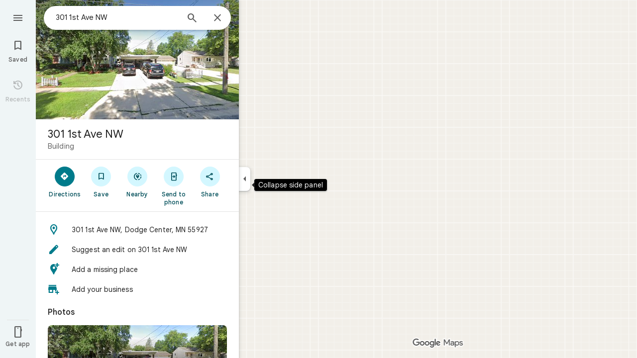

--- FILE ---
content_type: text/javascript; charset=UTF-8
request_url: https://www.google.com/maps/_/js/k=maps.m.en.mHwEYSisk_Q.2021.O/ck=maps.m.2_Ndy0cQ3qQ.L.W.O/am=yAEAkBAAAQ/rt=j/d=1/exm=JxdeQb,LsiLPd,SuCOhe,a,b,b8h8i,cQ25Ub,ds,dw,dwi,en,enr,ep,jF2zFd,log,lp,mmm,mo,nrw,ob,owc,per,ppl,pwd,sc,sc2,smi,smr,sp,std,stx,ti,uA7o6c,vcr,vd,vlg,vwr,wrc/ed=1/rs=ACT90oFmhItfFreF-dHAH1vhwWPOR7MeCw/m=pgc?cb=M
body_size: 3248
content:
"use strict";this._=this._||{};(function(_){var window=this;
try{
var Fhg;
Fhg=function(a,b,c){var d=_.ha.getSelection(),e,f=c.target;if(d&&d.anchorNode&&d.anchorNode.nodeType===3&&d.toString()){if(f?.textContent?.includes(d.anchorNode.textContent))return;var g;if(g=f&&f.nodeType===1)if((g=f.textContent)==null)g=void 0;else{var h=g.includes;_.hK();g=h.call(g,"\ue14d")}g&&(f=_.J4a(f,"DIV","LCF4w",4))&&f.textContent&&f.textContent.includes(d.anchorNode.textContent)&&(e=d.toString())}if(!_.VA(c)||_.qh(c.keyCode))if(d=b.node())if(c=_.ha.document.activeElement,f=_.rg(d,"sectionId")||
"",f=a.host.Vb(f),_.rg(d,"copyKey"),e=e||f?.ha()){e=e.replace(/(\r\n|\r|\n)+/g," ").replace(/\xa0|[ \t]+/g," ").trim();f=null;if(_.th.tS)f=_.ha.clipboardData.setData("text",e)?null:"Unable to set clipboard data on IE.";else{d=_.qk("nLtMEf",d);d.textContent=e;d.select();try{_.ha.document.execCommand("copy")||(f="execCommand returned false")}catch(l){f=l}_.ha.getSelection().removeAllRanges()}f||a.handler.Sp().open(_.fB(),[],b);c.focus()}};
_.Ghg=class{constructor(a,b){this.host=a;this.handler=b;this.host.Pa("info.copyText","click",null,(c,d)=>void Fhg(this,c,d));this.host.Pa("info.copyText","keydown",null,(c,d)=>void Fhg(this,c,d))}};
}catch(e){_._DumpException(e)}
try{
var Ihg=function(a){var b=Hhg;const c=[_.q.ka.PTa,_.q.ka.Dsb,_.q.ka.jUa];let d=0;const e=[];for(const f of c)e.push(_.W(_.gL(b,d++),()=>new _.HX(a),(g,h)=>{g.render({Bb:{Na:f}},h)}));return e},Jhg=function(a){const b=a.Sa().he().Ja()||new _.Au,c=_.hhc(a,b);var d=a.Sa().qA();const e=d.Sv();d=d.gz();const f=a.Sa().mb().Zu();let g;if(a.background().Ch().valid()){var h=a.background().Ch().response()?.mw();h&&_.khg(h,b)&&(g=h)}h=!_.Zi(_.Xi());const l=_.J(b,259)&&_.PHd()===1;return{HM:g,baa:e,caa:d,mb:a.Sa().mb().mb(),
Zu:f,Ja:b,XD:c,z7a:a,Ry:!0,a0:h,DG:l}};var Khg=class{constructor(a,b){this.host=a;this.handler=b;this.host.Pa("info.plusCodeHelp","click",null,c=>{this.handler.yba(c,"plus_codes")})}};var Lhg=function(a,b){_.BV(b,{Ft:c=>{a.actions.mA.run({flow:c})}})},Mhg=function(a,b,c,d){new _.Ehg(a.host,a.actions,_.C(c.context,8),b.Ja,b.mb);b=new _.sX(a.host);b.add(_.a2(c,c.N),(e,f)=>void c.Qe(e,a.host.Ac().Qc().Du,f));b.loadAll(d)},Nhg=function(a,b,c){_.ET(c,a.host,{click:d=>{a.actions.sO.run({flow:d,b6:"faa_imprecise_location_edit",entryPoint:66,Ja:b.Ja})}})},Ohg=function(a){return _.J(a.Ja,44)&&_.Clb(_.zC(a.Ja)).some(b=>b.getType()===19)?!0:!1},Phg=function(a,b,c){const d=a.Ra.Ja.uS(),e=
d.H();if(e>0){_.Z(b,a.Qa(w5.mta));b=_.Z(b,a.Qa(w5.lta));const f=[];for(let g=0;g<e;g++){let h=a.ha[g];h||(h=_.yQ(new _.Aif(a.vc,a.actions,a.Ea,{kNa:!1,dEa:!1})),a.ha[g]=h);const l=_.pj(d,1,_.Au,g);f.push(_.xQ(a,h,c,{Ja:l,Xw:_.UA(_.OC(l)),Na:_.q.ka.dib,uC:g,gJ:!0,SO:g}))}b.Lc(_.Gid(f,()=>new _.lT(a.Ea),(g,h)=>void g.render(h)))}},Rhg=function(a){const b=a.model.z7a.Sa().mb().mb();a.H&&new _.ghg(a.host,a.handler,a.model.Ja,b,a.N,a.H,a.Hc);const c=(_.E(a.model.Ja,_.tB,97)&&_.zC(a.model.Ja).Mo())===1?
22:1;Qhg(a,"geocode.addMissingPlace",d=>void a.handler.IW(a.model.Ja,c,d));Qhg(a,"geocode.reportAProblem",d=>void a.handler.YJa(c,d));Qhg(a,"geocode.history",d=>void a.actions.cpa.run({Ic:a.model.Ja.Cb(),flow:d}));Qhg(a,"geocode.addYourBusiness",d=>void a.handler.UMa(d))},Qhg=function(a,b,c){const d=(e,f)=>{_.VA(f)&&!_.qh(f.keyCode)||c(e)};a.host.Pa(b,"click",null,d);a.host.Pa(b,"keydown",null,d)},Shg=class extends _.zQ{constructor(a,b,c){super(c);this.vc=a;this.actions=b;this.V=new Map;this.Db=_.w();
this.Uf=_.w();this.Se=_.w();this.rd=_.w();this.ha=[];this.H=this.N=null;this.Hc=_.SK();this.Ha=a.Ha;this.handler=a.handler;this.model=this.Ra=Jhg(this.Ha.ab());this.Oa=_.yQ(new _.CAf(a,b,c,{EM:!0}));this.Ba=_.yQ(new _.uxf(b,c,{yaa:!1}));this.va=_.yQ(new _.bNf(a,b,c,{ifa:!0,fga:!0,BEa:!0}));this.La=new _.fhg(b,this.vc.Qn,c);this.Ga=new _.d2e(b,c,new Set([1,2,3,4,6]),new Set);this.Ta=new _.Rgg(b,c);this.Xa=new _.Dhg(b,c);this.Da=new _.vfg(b,c)}bind(a,b){this.Db.Ia(a.Db,b);this.Uf.Ia(a.Uf,b);this.Se.Ia(a.Se,
b);this.rd.Ia(a.rd,b)}Qa(a){const b=this.Ra;switch(String(a)){case w5.RV:return _.W(w5.RV,()=>new _.sZ(this.Ea),(c,d)=>{c.render(_.rZ("Add a missing place","geocode.addMissingPlace",b.Ja.nb()),1,_.q.ka.yvb,d,{Fm:{Lb:61242,color:_.cv(_.Jh()),filled:!0},x6:_.q.ka.grb})});case w5.Wsa:return _.W(w5.Wsa,()=>new _.sZ(this.Ea),(c,d)=>{var e=b.Ja.nb();const f=_.Hpb("pg");e=_.pDe(f,"Add your business",e);c.render(e,1,_.q.ka.zvb,d,{Fm:{Lb:59177,color:_.cv(_.Jh()),filled:!0}})});case w5.CJ:return _.W(w5.CJ,
()=>new _.sZ(this.Ea),(c,d)=>{var e=b.Ja;const f=_.C(e,40);var g=e.nb();e=[_.qDe(57677,"info.copyText",_.q.ka.dUa,"Copy address")];g=_.rZ(f,"info.copyText",g);c.render(g,0,_.q.ka.eUa,d,{C1:e,TM:f,Fm:_.tZ[0],x6:_.q.ka.Grb,Ie:_.C(e[0].value,3)})});case w5.dta:return _.W(w5.dta,()=>new _.sZ(this.Ea),(c,d)=>{this.H=c;_.qgg(b.Ja,c,this.Hc,d)});case w5.Ki:return _.W(w5.Ki,()=>new _.CV(this.Ea),(c,d)=>{c.render({PK:!0,title:b.Ja.qb(),Rr:{oy:{icon:_.yV({}),ariaLabel:"Close"},Na:_.q.ka.xS}},d)},c=>void Lhg(this,
c));case w5.lta:return _.W(w5.lta,()=>new _.mQ(this.Ea),(c,d)=>{const e=_.kQ(new _.lQ,1);c.render(e,d)});case w5.mta:return _.W(w5.mta,()=>new _.T0(this.Ea),(c,d)=>{c.render("At this location",d)});case w5.mP:return _.hL(()=>{const c=_.UGf(b.Ja,this.host.Ac().Qc().Du);return new _.b2(this.Ea,c)},w5.mP,_.iL,(c,d)=>void Mhg(this,b,c,d));case w5.bW:return _.W(w5.bW,()=>this.N=new _.FZ(this.Ea),(c,d)=>void _.UMe(c,b.Ja,d,{}));case w5.cW:return _.W(w5.cW,()=>new _.sZ(this.Ea),(c,d)=>{c.render(_.rZ("Your Maps activity",
"geocode.history",b.Ja.nb()),1,_.q.ka.Te,d,{Fm:{Lb:59529,color:_.cv(_.Jh())}})});case w5.um:return _.W(w5.um,()=>new _.mQ(this.Ea),(c,d)=>{const e=_.$P(new _.lQ,!0);c.render(e,d)});case w5.gW:return _.W(w5.gW,()=>new _.sZ(this.Ea),(c,d)=>{var e=b.Ja;const f=_.EMe(e);c.render(_.pDe(f.getUrl(),f.H(),e.nb()),0,_.q.ka.OTa,d,{C1:[_.qDe(59550)],Fm:{Lb:59682,color:_.cv(_.Jh())},x6:_.q.ka.Csb,Ie:"Visit your timeline"})});case w5.lW:return _.W(w5.lW,()=>new _.sZ(this.Ea),(c,d)=>{var e=_.thb(_.CC(b.Ja)),f,
g=!1;if(_.x(e,_.Tm,3).H())var h=f=_.x(e,_.Tm,3).H();else h=_.rhb(e).H(),f=h.substring(0,Math.max(0,h.indexOf("+")-4)),g=h.substring(Math.max(0,h.indexOf("+")-4)),h=`${f}<em>${g}</em>`,f+=g,g=!0;const l=_.qDe(57677,"info.copyText",_.q.ka.uUa,"Copy plus code"),m=_.qDe(59534,"info.plusCodeHelp",_.q.ka.vUa,"Learn more about plus codes");c.render(_.qZ(h,e.nb()),0,_.q.ka.tUa,d,{C1:[l,m],X5a:"info.copyText",TM:f,Fm:{Lb:61830,color:_.cv(_.Jh())},aGb:g})},()=>{new Khg(this.host,this.handler)});case w5.LJ:return _.W(w5.LJ,
()=>new _.pxf(this.actions,this.Ea),(c,d)=>void c.render(b.Ja,d,{cFb:!0}),c=>{_.nxf(c,this.host)});case w5.Fta:return _.W(w5.Fta,()=>new _.FT(this.Ea),(c,d)=>{c.render("Confirm or fix this location",d,{On:!0,description:"The location shown is not precise",ki:!0,icon:{Lb:58728},Na:_.q.ka.hrb})},c=>void Nhg(this,b,c));case w5.nW:return _.W(w5.nW,()=>new _.sZ(this.Ea),(c,d)=>{var e=b.Ja.qb();e=_.zC(b.Ja).Mo()!==1?"Suggest an edit on "+e:"Report a problem on "+e;c.render(_.rZ(e,"geocode.reportAProblem",
b.Ja.nb()),1,_.q.ka.Qxb,d,{Fm:{Lb:58313,color:_.cv(_.Jh()),filled:!0}})});case w5.PRa:case w5.ORa:case w5.qQa:case w5.Vha:case w5.MRa:case w5.cQa:return _.W(a,()=>new _.lT(this.Ea),(c,d)=>void c.render(d));case w5.Lk:return _.W(w5.Lk,()=>new _.mT(this.Ea),(c,d)=>void c.render(16,d))}}Qb(a,b){this.Ra=Jhg(a);let c=a=super.Qb(a,b);_.rO(this.Ha.ab())&&(_.Z(a,this.Qa(w5.Ki)),c=_.Z(a,this.Qa(w5.um)));_.Z(c,this.Qa(w5.mP));var d=_.Z(c,this.Qa(w5.bW));_.mxf(this.Ra.Ja)&&_.Z(d,this.Qa(w5.LJ));_.Z(c,this.Qa(w5.PRa));
d=_.zO(this.Ha.ab());c.Lc(_.xQ(this,this.Ga,b,{NJ:{qc:!0},Yv:this.Ra.XD,V4:_.sic(d,this.Ra.Ja),Ja:this.Ra.Ja}));_.Z(c,this.Qa(w5.ORa));if(_.E(this.Ra.Ja,_.CX,202)){for(var e of _.Fgg(_.x(this.Ra.Ja,_.CX,202))){d=c;var f=d.Lc;let g=this.V.get(e);g||(g=new _.tV(this.actions,this.Ea),this.V.set(e,g));f.call(d,_.xQ(this,g,b,{alert:e}))}_.Z(c,this.Qa(w5.qQa))}if(_.PE(_.yu(this.Ra.Ja))>0||this.Ra.HM)c.Lc(_.xQ(this,this.Xa,b,this.Ra)),_.Z(c,this.Qa(w5.Vha));e=this.Ra.Ja;_.E(e,_.Agg,236)&&_.zgg(_.x(e,_.Agg,
236))&&!_.E(e,_.CX,202)&&(c.Lc(_.xQ(this,this.La,b,{mb:this.Ra.mb,Ll:this.Ra.Ja.qb(),nR:_.x(this.Ra.Ja,_.Agg,236),O6a:!0})),_.Z(c,this.Qa(w5.MRa)));_.Z(c,this.Qa(w5.Lk));_.XRe(_.yu(this.Ra.Ja))>0?_.Z(c,this.Qa(w5.gW)):_.nQ(c,Ihg(this.Ea));e=this.Ra;_.C(e.Ja,40)?(d=_.fw(),e=_.J(d,144)&&_.xu(e.Ja)?!0:_.J(e.Ja,62)||_.hWa(e.Ja)):e=!1;e&&_.Z(c,this.Qa(w5.CJ));_.rhb(_.thb(_.CC(this.Ra.Ja))).H()&&_.Z(c,this.Qa(w5.lW));Ohg(this.Ra)&&_.Z(c,this.Qa(w5.Fta));_.J(this.Ra.Ja,44)&&_.Z(c,this.Qa(w5.nW));_.J(this.Ra.Ja,
60)&&_.Z(c,this.Qa(w5.RV));_.J(this.Ra.Ja,60)&&_.Z(c,this.Qa(w5.Wsa));_.Zi(_.Xi())&&(_.Z(c,this.Qa(w5.dta)),_.Z(c,this.Qa(w5.cW)));c.Lc(_.xQ(this,this.Ba,b,this.Ra));e=this.Ra.Ja;d=_.x(e,_.Ktb,187);_.J(d,1)?(e=_.mgg(e),e.length&&(_.Z(c,this.Qa(w5.cQa)),c.Lc(_.xQ(this,this.va,b,{Sv:this.Ra.baa,gz:this.Ra.caa,Gt:null,Tr:e,z2:_.q.ka.hUa,qc:!0,ID:!1,loading:!1,Sh:""})))):Phg(this,c,b);c.Lc(_.xQ(this,this.Ta,b,this.Ra));c.Lc(_.xQ(this,this.Oa,b,this.Ra));c.Lc(_.xQ(this,this.Da,b,{...this.Ra,g5:_.q.Pb.o9,
iZ:_.q.Pb.p9,gra:_.q.Pb.wAa,Uea:_.q.Pb.xAa,Kb:this.Ra.Ja.nb()}));return a}ue(){this.model=this.Ra;Rhg(this);new _.Ghg(this.host,this.handler);const a=this.host.Vb(w5.um),b=this.host.Vb(w5.Ki);a&&b&&_.AV(b,a.element())}update(a){a=Jhg(a);return _.pG(a.Ja)===_.pG(this.model.Ja)?2:1}Na(){return _.q.ka.irb}kb(a){_.JP([this.Db,this.Uf,this.rd],a);super.kb(a)}resume(){}pause(){}},w5={RV:_.V(),Wsa:_.V(),CJ:_.V(),dta:_.V(),Ki:_.V(),lta:_.V(),mta:_.V(),Fta:_.V(),mP:_.V(),bW:_.V(),cW:_.V(),um:_.V(),gW:_.V(),
lW:_.V(),LJ:_.V(),nW:_.V(),PRa:_.V(),ORa:_.V(),qQa:_.V(),Vha:_.V(),MRa:_.V(),cQa:_.V(),Lk:_.V()},Hhg=_.jL();_.Lr("PGC",function(a){a({tb:(b,c,d)=>_.yQ(new Shg(b,d,c))})});
}catch(e){_._DumpException(e)}
try{
_.Ld("pgc");

_.Md();
}catch(e){_._DumpException(e)}
}).call(this,this._);
// Google Inc.
